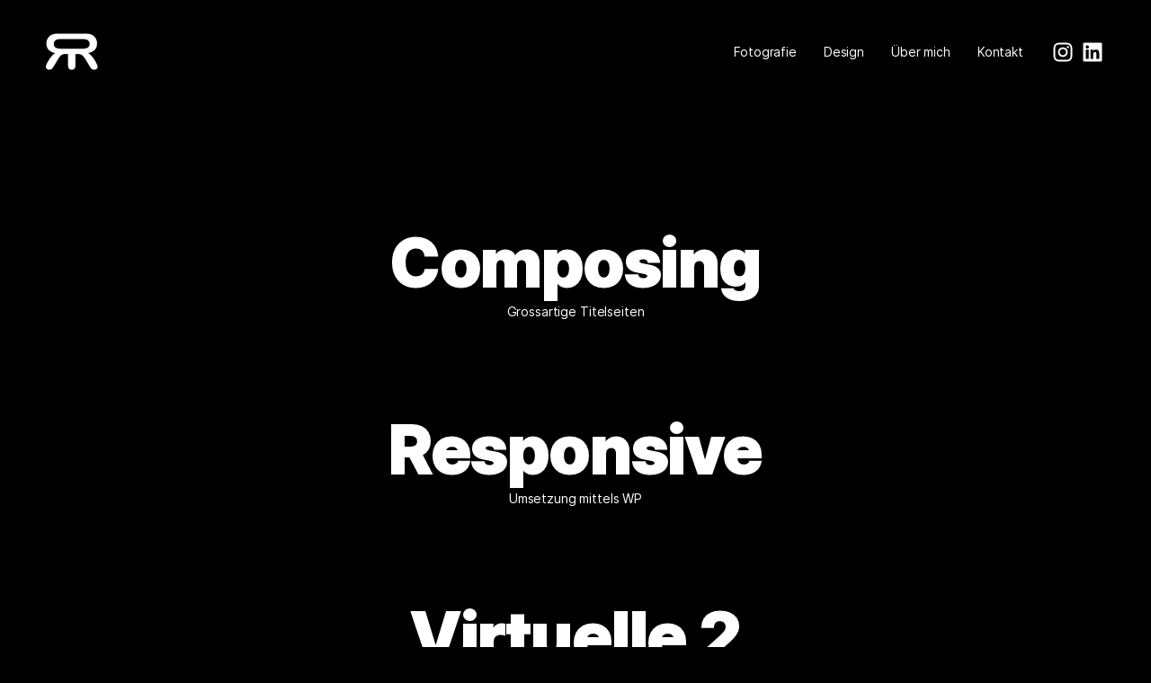

--- FILE ---
content_type: text/html; charset=UTF-8
request_url: https://rotamic.de/work-links/
body_size: 7714
content:
<!doctype html>
<html lang="de" class="is-animating">
<head>
	<meta charset="UTF-8">
	<meta name="viewport" content="width=device-width, initial-scale=1">
	<title>Work &#8211; Links &#8211; Rotamic | Michalak aus Köln &#8211; Fotografie, Grafikdesign, Webdesign und Sounddesign aus Köln by R. T. Michalak</title>
<meta name='robots' content='max-image-preview:large' />
	<style>img:is([sizes="auto" i], [sizes^="auto," i]) { contain-intrinsic-size: 3000px 1500px }</style>
	<link rel="alternate" type="application/rss+xml" title="Rotamic | Michalak aus Köln - Fotografie, Grafikdesign, Webdesign und Sounddesign aus Köln by R. T. Michalak &raquo; Feed" href="https://rotamic.de/feed/" />
<link rel="alternate" type="application/rss+xml" title="Rotamic | Michalak aus Köln - Fotografie, Grafikdesign, Webdesign und Sounddesign aus Köln by R. T. Michalak &raquo; Kommentar-Feed" href="https://rotamic.de/comments/feed/" />
<script>
window._wpemojiSettings = {"baseUrl":"https:\/\/s.w.org\/images\/core\/emoji\/16.0.1\/72x72\/","ext":".png","svgUrl":"https:\/\/s.w.org\/images\/core\/emoji\/16.0.1\/svg\/","svgExt":".svg","source":{"concatemoji":"https:\/\/rotamic.de\/wp-includes\/js\/wp-emoji-release.min.js?ver=6.8.3"}};
/*! This file is auto-generated */
!function(s,n){var o,i,e;function c(e){try{var t={supportTests:e,timestamp:(new Date).valueOf()};sessionStorage.setItem(o,JSON.stringify(t))}catch(e){}}function p(e,t,n){e.clearRect(0,0,e.canvas.width,e.canvas.height),e.fillText(t,0,0);var t=new Uint32Array(e.getImageData(0,0,e.canvas.width,e.canvas.height).data),a=(e.clearRect(0,0,e.canvas.width,e.canvas.height),e.fillText(n,0,0),new Uint32Array(e.getImageData(0,0,e.canvas.width,e.canvas.height).data));return t.every(function(e,t){return e===a[t]})}function u(e,t){e.clearRect(0,0,e.canvas.width,e.canvas.height),e.fillText(t,0,0);for(var n=e.getImageData(16,16,1,1),a=0;a<n.data.length;a++)if(0!==n.data[a])return!1;return!0}function f(e,t,n,a){switch(t){case"flag":return n(e,"\ud83c\udff3\ufe0f\u200d\u26a7\ufe0f","\ud83c\udff3\ufe0f\u200b\u26a7\ufe0f")?!1:!n(e,"\ud83c\udde8\ud83c\uddf6","\ud83c\udde8\u200b\ud83c\uddf6")&&!n(e,"\ud83c\udff4\udb40\udc67\udb40\udc62\udb40\udc65\udb40\udc6e\udb40\udc67\udb40\udc7f","\ud83c\udff4\u200b\udb40\udc67\u200b\udb40\udc62\u200b\udb40\udc65\u200b\udb40\udc6e\u200b\udb40\udc67\u200b\udb40\udc7f");case"emoji":return!a(e,"\ud83e\udedf")}return!1}function g(e,t,n,a){var r="undefined"!=typeof WorkerGlobalScope&&self instanceof WorkerGlobalScope?new OffscreenCanvas(300,150):s.createElement("canvas"),o=r.getContext("2d",{willReadFrequently:!0}),i=(o.textBaseline="top",o.font="600 32px Arial",{});return e.forEach(function(e){i[e]=t(o,e,n,a)}),i}function t(e){var t=s.createElement("script");t.src=e,t.defer=!0,s.head.appendChild(t)}"undefined"!=typeof Promise&&(o="wpEmojiSettingsSupports",i=["flag","emoji"],n.supports={everything:!0,everythingExceptFlag:!0},e=new Promise(function(e){s.addEventListener("DOMContentLoaded",e,{once:!0})}),new Promise(function(t){var n=function(){try{var e=JSON.parse(sessionStorage.getItem(o));if("object"==typeof e&&"number"==typeof e.timestamp&&(new Date).valueOf()<e.timestamp+604800&&"object"==typeof e.supportTests)return e.supportTests}catch(e){}return null}();if(!n){if("undefined"!=typeof Worker&&"undefined"!=typeof OffscreenCanvas&&"undefined"!=typeof URL&&URL.createObjectURL&&"undefined"!=typeof Blob)try{var e="postMessage("+g.toString()+"("+[JSON.stringify(i),f.toString(),p.toString(),u.toString()].join(",")+"));",a=new Blob([e],{type:"text/javascript"}),r=new Worker(URL.createObjectURL(a),{name:"wpTestEmojiSupports"});return void(r.onmessage=function(e){c(n=e.data),r.terminate(),t(n)})}catch(e){}c(n=g(i,f,p,u))}t(n)}).then(function(e){for(var t in e)n.supports[t]=e[t],n.supports.everything=n.supports.everything&&n.supports[t],"flag"!==t&&(n.supports.everythingExceptFlag=n.supports.everythingExceptFlag&&n.supports[t]);n.supports.everythingExceptFlag=n.supports.everythingExceptFlag&&!n.supports.flag,n.DOMReady=!1,n.readyCallback=function(){n.DOMReady=!0}}).then(function(){return e}).then(function(){var e;n.supports.everything||(n.readyCallback(),(e=n.source||{}).concatemoji?t(e.concatemoji):e.wpemoji&&e.twemoji&&(t(e.twemoji),t(e.wpemoji)))}))}((window,document),window._wpemojiSettings);
</script>
<style id='wp-emoji-styles-inline-css'>

	img.wp-smiley, img.emoji {
		display: inline !important;
		border: none !important;
		box-shadow: none !important;
		height: 1em !important;
		width: 1em !important;
		margin: 0 0.07em !important;
		vertical-align: -0.1em !important;
		background: none !important;
		padding: 0 !important;
	}
</style>
<link rel='stylesheet' id='wp-block-library-css' href='https://rotamic.de/wp-includes/css/dist/block-library/style.min.css?ver=6.8.3' media='all' />
<style id='classic-theme-styles-inline-css'>
/*! This file is auto-generated */
.wp-block-button__link{color:#fff;background-color:#32373c;border-radius:9999px;box-shadow:none;text-decoration:none;padding:calc(.667em + 2px) calc(1.333em + 2px);font-size:1.125em}.wp-block-file__button{background:#32373c;color:#fff;text-decoration:none}
</style>
<style id='global-styles-inline-css'>
:root{--wp--preset--aspect-ratio--square: 1;--wp--preset--aspect-ratio--4-3: 4/3;--wp--preset--aspect-ratio--3-4: 3/4;--wp--preset--aspect-ratio--3-2: 3/2;--wp--preset--aspect-ratio--2-3: 2/3;--wp--preset--aspect-ratio--16-9: 16/9;--wp--preset--aspect-ratio--9-16: 9/16;--wp--preset--color--black: #000000;--wp--preset--color--cyan-bluish-gray: #abb8c3;--wp--preset--color--white: #ffffff;--wp--preset--color--pale-pink: #f78da7;--wp--preset--color--vivid-red: #cf2e2e;--wp--preset--color--luminous-vivid-orange: #ff6900;--wp--preset--color--luminous-vivid-amber: #fcb900;--wp--preset--color--light-green-cyan: #7bdcb5;--wp--preset--color--vivid-green-cyan: #00d084;--wp--preset--color--pale-cyan-blue: #8ed1fc;--wp--preset--color--vivid-cyan-blue: #0693e3;--wp--preset--color--vivid-purple: #9b51e0;--wp--preset--gradient--vivid-cyan-blue-to-vivid-purple: linear-gradient(135deg,rgba(6,147,227,1) 0%,rgb(155,81,224) 100%);--wp--preset--gradient--light-green-cyan-to-vivid-green-cyan: linear-gradient(135deg,rgb(122,220,180) 0%,rgb(0,208,130) 100%);--wp--preset--gradient--luminous-vivid-amber-to-luminous-vivid-orange: linear-gradient(135deg,rgba(252,185,0,1) 0%,rgba(255,105,0,1) 100%);--wp--preset--gradient--luminous-vivid-orange-to-vivid-red: linear-gradient(135deg,rgba(255,105,0,1) 0%,rgb(207,46,46) 100%);--wp--preset--gradient--very-light-gray-to-cyan-bluish-gray: linear-gradient(135deg,rgb(238,238,238) 0%,rgb(169,184,195) 100%);--wp--preset--gradient--cool-to-warm-spectrum: linear-gradient(135deg,rgb(74,234,220) 0%,rgb(151,120,209) 20%,rgb(207,42,186) 40%,rgb(238,44,130) 60%,rgb(251,105,98) 80%,rgb(254,248,76) 100%);--wp--preset--gradient--blush-light-purple: linear-gradient(135deg,rgb(255,206,236) 0%,rgb(152,150,240) 100%);--wp--preset--gradient--blush-bordeaux: linear-gradient(135deg,rgb(254,205,165) 0%,rgb(254,45,45) 50%,rgb(107,0,62) 100%);--wp--preset--gradient--luminous-dusk: linear-gradient(135deg,rgb(255,203,112) 0%,rgb(199,81,192) 50%,rgb(65,88,208) 100%);--wp--preset--gradient--pale-ocean: linear-gradient(135deg,rgb(255,245,203) 0%,rgb(182,227,212) 50%,rgb(51,167,181) 100%);--wp--preset--gradient--electric-grass: linear-gradient(135deg,rgb(202,248,128) 0%,rgb(113,206,126) 100%);--wp--preset--gradient--midnight: linear-gradient(135deg,rgb(2,3,129) 0%,rgb(40,116,252) 100%);--wp--preset--font-size--small: 13px;--wp--preset--font-size--medium: 18px;--wp--preset--font-size--large: 24px;--wp--preset--font-size--x-large: 42px;--wp--preset--font-size--normal: 14px;--wp--preset--font-size--huge: 32px;--wp--preset--spacing--20: 0.44rem;--wp--preset--spacing--30: 0.67rem;--wp--preset--spacing--40: 1rem;--wp--preset--spacing--50: 1.5rem;--wp--preset--spacing--60: 2.25rem;--wp--preset--spacing--70: 3.38rem;--wp--preset--spacing--80: 5.06rem;--wp--preset--shadow--natural: 6px 6px 9px rgba(0, 0, 0, 0.2);--wp--preset--shadow--deep: 12px 12px 50px rgba(0, 0, 0, 0.4);--wp--preset--shadow--sharp: 6px 6px 0px rgba(0, 0, 0, 0.2);--wp--preset--shadow--outlined: 6px 6px 0px -3px rgba(255, 255, 255, 1), 6px 6px rgba(0, 0, 0, 1);--wp--preset--shadow--crisp: 6px 6px 0px rgba(0, 0, 0, 1);}:where(.is-layout-flex){gap: 0.5em;}:where(.is-layout-grid){gap: 0.5em;}body .is-layout-flex{display: flex;}.is-layout-flex{flex-wrap: wrap;align-items: center;}.is-layout-flex > :is(*, div){margin: 0;}body .is-layout-grid{display: grid;}.is-layout-grid > :is(*, div){margin: 0;}:where(.wp-block-columns.is-layout-flex){gap: 2em;}:where(.wp-block-columns.is-layout-grid){gap: 2em;}:where(.wp-block-post-template.is-layout-flex){gap: 1.25em;}:where(.wp-block-post-template.is-layout-grid){gap: 1.25em;}.has-black-color{color: var(--wp--preset--color--black) !important;}.has-cyan-bluish-gray-color{color: var(--wp--preset--color--cyan-bluish-gray) !important;}.has-white-color{color: var(--wp--preset--color--white) !important;}.has-pale-pink-color{color: var(--wp--preset--color--pale-pink) !important;}.has-vivid-red-color{color: var(--wp--preset--color--vivid-red) !important;}.has-luminous-vivid-orange-color{color: var(--wp--preset--color--luminous-vivid-orange) !important;}.has-luminous-vivid-amber-color{color: var(--wp--preset--color--luminous-vivid-amber) !important;}.has-light-green-cyan-color{color: var(--wp--preset--color--light-green-cyan) !important;}.has-vivid-green-cyan-color{color: var(--wp--preset--color--vivid-green-cyan) !important;}.has-pale-cyan-blue-color{color: var(--wp--preset--color--pale-cyan-blue) !important;}.has-vivid-cyan-blue-color{color: var(--wp--preset--color--vivid-cyan-blue) !important;}.has-vivid-purple-color{color: var(--wp--preset--color--vivid-purple) !important;}.has-black-background-color{background-color: var(--wp--preset--color--black) !important;}.has-cyan-bluish-gray-background-color{background-color: var(--wp--preset--color--cyan-bluish-gray) !important;}.has-white-background-color{background-color: var(--wp--preset--color--white) !important;}.has-pale-pink-background-color{background-color: var(--wp--preset--color--pale-pink) !important;}.has-vivid-red-background-color{background-color: var(--wp--preset--color--vivid-red) !important;}.has-luminous-vivid-orange-background-color{background-color: var(--wp--preset--color--luminous-vivid-orange) !important;}.has-luminous-vivid-amber-background-color{background-color: var(--wp--preset--color--luminous-vivid-amber) !important;}.has-light-green-cyan-background-color{background-color: var(--wp--preset--color--light-green-cyan) !important;}.has-vivid-green-cyan-background-color{background-color: var(--wp--preset--color--vivid-green-cyan) !important;}.has-pale-cyan-blue-background-color{background-color: var(--wp--preset--color--pale-cyan-blue) !important;}.has-vivid-cyan-blue-background-color{background-color: var(--wp--preset--color--vivid-cyan-blue) !important;}.has-vivid-purple-background-color{background-color: var(--wp--preset--color--vivid-purple) !important;}.has-black-border-color{border-color: var(--wp--preset--color--black) !important;}.has-cyan-bluish-gray-border-color{border-color: var(--wp--preset--color--cyan-bluish-gray) !important;}.has-white-border-color{border-color: var(--wp--preset--color--white) !important;}.has-pale-pink-border-color{border-color: var(--wp--preset--color--pale-pink) !important;}.has-vivid-red-border-color{border-color: var(--wp--preset--color--vivid-red) !important;}.has-luminous-vivid-orange-border-color{border-color: var(--wp--preset--color--luminous-vivid-orange) !important;}.has-luminous-vivid-amber-border-color{border-color: var(--wp--preset--color--luminous-vivid-amber) !important;}.has-light-green-cyan-border-color{border-color: var(--wp--preset--color--light-green-cyan) !important;}.has-vivid-green-cyan-border-color{border-color: var(--wp--preset--color--vivid-green-cyan) !important;}.has-pale-cyan-blue-border-color{border-color: var(--wp--preset--color--pale-cyan-blue) !important;}.has-vivid-cyan-blue-border-color{border-color: var(--wp--preset--color--vivid-cyan-blue) !important;}.has-vivid-purple-border-color{border-color: var(--wp--preset--color--vivid-purple) !important;}.has-vivid-cyan-blue-to-vivid-purple-gradient-background{background: var(--wp--preset--gradient--vivid-cyan-blue-to-vivid-purple) !important;}.has-light-green-cyan-to-vivid-green-cyan-gradient-background{background: var(--wp--preset--gradient--light-green-cyan-to-vivid-green-cyan) !important;}.has-luminous-vivid-amber-to-luminous-vivid-orange-gradient-background{background: var(--wp--preset--gradient--luminous-vivid-amber-to-luminous-vivid-orange) !important;}.has-luminous-vivid-orange-to-vivid-red-gradient-background{background: var(--wp--preset--gradient--luminous-vivid-orange-to-vivid-red) !important;}.has-very-light-gray-to-cyan-bluish-gray-gradient-background{background: var(--wp--preset--gradient--very-light-gray-to-cyan-bluish-gray) !important;}.has-cool-to-warm-spectrum-gradient-background{background: var(--wp--preset--gradient--cool-to-warm-spectrum) !important;}.has-blush-light-purple-gradient-background{background: var(--wp--preset--gradient--blush-light-purple) !important;}.has-blush-bordeaux-gradient-background{background: var(--wp--preset--gradient--blush-bordeaux) !important;}.has-luminous-dusk-gradient-background{background: var(--wp--preset--gradient--luminous-dusk) !important;}.has-pale-ocean-gradient-background{background: var(--wp--preset--gradient--pale-ocean) !important;}.has-electric-grass-gradient-background{background: var(--wp--preset--gradient--electric-grass) !important;}.has-midnight-gradient-background{background: var(--wp--preset--gradient--midnight) !important;}.has-small-font-size{font-size: var(--wp--preset--font-size--small) !important;}.has-medium-font-size{font-size: var(--wp--preset--font-size--medium) !important;}.has-large-font-size{font-size: var(--wp--preset--font-size--large) !important;}.has-x-large-font-size{font-size: var(--wp--preset--font-size--x-large) !important;}
:where(.wp-block-post-template.is-layout-flex){gap: 1.25em;}:where(.wp-block-post-template.is-layout-grid){gap: 1.25em;}
:where(.wp-block-columns.is-layout-flex){gap: 2em;}:where(.wp-block-columns.is-layout-grid){gap: 2em;}
:root :where(.wp-block-pullquote){font-size: 1.5em;line-height: 1.6;}
</style>
<link rel='stylesheet' id='swiper-css' href='https://rotamic.de/wp-content/plugins/themerain-core/assets/css/swiper.min.css?ver=6.8.3' media='all' />
<link rel='stylesheet' id='fancybox-css' href='https://rotamic.de/wp-content/plugins/themerain-core/assets/css/fancybox.min.css?ver=6.8.3' media='all' />
<link rel='stylesheet' id='trc-main-css' href='https://rotamic.de/wp-content/plugins/themerain-core/assets/css/main.css?ver=6.8.3' media='all' />
<link rel='stylesheet' id='themerain-style-css' href='https://rotamic.de/wp-content/themes/scena/assets/css/main.css?ver=6.8.3' media='all' />
<style id='themerain-style-inline-css'>
/* Custom CSS */ :root { --hero-opacity: 100;  } 
</style>
<link rel="https://api.w.org/" href="https://rotamic.de/wp-json/" /><link rel="alternate" title="JSON" type="application/json" href="https://rotamic.de/wp-json/wp/v2/pages/4420" /><link rel="EditURI" type="application/rsd+xml" title="RSD" href="https://rotamic.de/xmlrpc.php?rsd" />
<meta name="generator" content="WordPress 6.8.3" />
<link rel="canonical" href="https://rotamic.de/work-links/" />
<link rel='shortlink' href='https://rotamic.de/?p=4420' />
<link rel="alternate" title="oEmbed (JSON)" type="application/json+oembed" href="https://rotamic.de/wp-json/oembed/1.0/embed?url=https%3A%2F%2Frotamic.de%2Fwork-links%2F" />
<link rel="alternate" title="oEmbed (XML)" type="text/xml+oembed" href="https://rotamic.de/wp-json/oembed/1.0/embed?url=https%3A%2F%2Frotamic.de%2Fwork-links%2F&#038;format=xml" />
<link rel="icon" href="https://rotamic.de/wp-content/uploads/2020/02/favicon.jpg" sizes="32x32" />
<link rel="icon" href="https://rotamic.de/wp-content/uploads/2020/02/favicon.jpg" sizes="192x192" />
<link rel="apple-touch-icon" href="https://rotamic.de/wp-content/uploads/2020/02/favicon.jpg" />
<meta name="msapplication-TileImage" content="https://rotamic.de/wp-content/uploads/2020/02/favicon.jpg" />
		<style id="wp-custom-css">
			
		</style>
		</head>

<body class="wp-singular page-template page-template-templates page-template-template-portfolio page-template-templatestemplate-portfolio-php page page-id-4420 wp-embed-responsive wp-theme-scena swup-enabled scheme-dark no-hero hero-normal portfolio-covers">
	
	<div id="swup" class="site">
		<header class="site-header">
			<div class="site-logo"><a href="https://rotamic.de/" rel="home"><img class="logo-dark" src="https://rotamic.de/wp-content/uploads/2020/03/Rotamic_Logo_darkgrey_header-e1655381881155.png" alt="Rotamic | Michalak aus Köln - Fotografie, Grafikdesign, Webdesign und Sounddesign aus Köln by R. T. Michalak" style="max-width: 60px;"><img class="logo-light" src="https://rotamic.de/wp-content/uploads/2020/03/Rotamic_Logo_white_header-e1655381915298.png" alt="Rotamic | Michalak aus Köln - Fotografie, Grafikdesign, Webdesign und Sounddesign aus Köln by R. T. Michalak" style="max-width: 60px;"></a></div>			<div class="site-menu-wrap"><nav class="site-menu"><ul id="menu-primary" class="menu"><li id="menu-item-4510" class="menu-item menu-item-type-post_type menu-item-object-page menu-item-4510"><a href="https://rotamic.de/fotografie/">Fotografie</a></li>
<li id="menu-item-4518" class="menu-item menu-item-type-post_type menu-item-object-page menu-item-4518"><a href="https://rotamic.de/design/">Design</a></li>
<li id="menu-item-4427" class="menu-item menu-item-type-post_type menu-item-object-page menu-item-4427"><a href="https://rotamic.de/ueber-mich-2/">Über mich</a></li>
<li id="menu-item-4406" class="menu-item menu-item-type-post_type menu-item-object-page menu-item-4406"><a href="https://rotamic.de/kontakt/">Kontakt</a></li>
</ul></nav><div class="site-social"><a href="https://www.instagram.com/foto.sound.design/" target="_blank"><svg class="svg-icon" width="28" height="28" aria-hidden="true" role="img" focusable="false" viewBox="0 0 24 24" version="1.1" xmlns="http://www.w3.org/2000/svg" xmlns:xlink="http://www.w3.org/1999/xlink"><path d="M12,4.622c2.403,0,2.688,0.009,3.637,0.052c0.877,0.04,1.354,0.187,1.671,0.31c0.42,0.163,0.72,0.358,1.035,0.673 c0.315,0.315,0.51,0.615,0.673,1.035c0.123,0.317,0.27,0.794,0.31,1.671c0.043,0.949,0.052,1.234,0.052,3.637 s-0.009,2.688-0.052,3.637c-0.04,0.877-0.187,1.354-0.31,1.671c-0.163,0.42-0.358,0.72-0.673,1.035 c-0.315,0.315-0.615,0.51-1.035,0.673c-0.317,0.123-0.794,0.27-1.671,0.31c-0.949,0.043-1.233,0.052-3.637,0.052 s-2.688-0.009-3.637-0.052c-0.877-0.04-1.354-0.187-1.671-0.31c-0.42-0.163-0.72-0.358-1.035-0.673 c-0.315-0.315-0.51-0.615-0.673-1.035c-0.123-0.317-0.27-0.794-0.31-1.671C4.631,14.688,4.622,14.403,4.622,12 s0.009-2.688,0.052-3.637c0.04-0.877,0.187-1.354,0.31-1.671c0.163-0.42,0.358-0.72,0.673-1.035 c0.315-0.315,0.615-0.51,1.035-0.673c0.317-0.123,0.794-0.27,1.671-0.31C9.312,4.631,9.597,4.622,12,4.622 M12,3 C9.556,3,9.249,3.01,8.289,3.054C7.331,3.098,6.677,3.25,6.105,3.472C5.513,3.702,5.011,4.01,4.511,4.511 c-0.5,0.5-0.808,1.002-1.038,1.594C3.25,6.677,3.098,7.331,3.054,8.289C3.01,9.249,3,9.556,3,12c0,2.444,0.01,2.751,0.054,3.711 c0.044,0.958,0.196,1.612,0.418,2.185c0.23,0.592,0.538,1.094,1.038,1.594c0.5,0.5,1.002,0.808,1.594,1.038 c0.572,0.222,1.227,0.375,2.185,0.418C9.249,20.99,9.556,21,12,21s2.751-0.01,3.711-0.054c0.958-0.044,1.612-0.196,2.185-0.418 c0.592-0.23,1.094-0.538,1.594-1.038c0.5-0.5,0.808-1.002,1.038-1.594c0.222-0.572,0.375-1.227,0.418-2.185 C20.99,14.751,21,14.444,21,12s-0.01-2.751-0.054-3.711c-0.044-0.958-0.196-1.612-0.418-2.185c-0.23-0.592-0.538-1.094-1.038-1.594 c-0.5-0.5-1.002-0.808-1.594-1.038c-0.572-0.222-1.227-0.375-2.185-0.418C14.751,3.01,14.444,3,12,3L12,3z M12,7.378 c-2.552,0-4.622,2.069-4.622,4.622S9.448,16.622,12,16.622s4.622-2.069,4.622-4.622S14.552,7.378,12,7.378z M12,15 c-1.657,0-3-1.343-3-3s1.343-3,3-3s3,1.343,3,3S13.657,15,12,15z M16.804,6.116c-0.596,0-1.08,0.484-1.08,1.08 s0.484,1.08,1.08,1.08c0.596,0,1.08-0.484,1.08-1.08S17.401,6.116,16.804,6.116z"></path></svg></a><a href="https://www.linkedin.com/in/rotamic/" target="_blank"><svg class="svg-icon" width="28" height="28" aria-hidden="true" role="img" focusable="false" viewBox="0 0 24 24" version="1.1" xmlns="http://www.w3.org/2000/svg" xmlns:xlink="http://www.w3.org/1999/xlink"><path d="M19.7,3H4.3C3.582,3,3,3.582,3,4.3v15.4C3,20.418,3.582,21,4.3,21h15.4c0.718,0,1.3-0.582,1.3-1.3V4.3 C21,3.582,20.418,3,19.7,3z M8.339,18.338H5.667v-8.59h2.672V18.338z M7.004,8.574c-0.857,0-1.549-0.694-1.549-1.548 c0-0.855,0.691-1.548,1.549-1.548c0.854,0,1.547,0.694,1.547,1.548C8.551,7.881,7.858,8.574,7.004,8.574z M18.339,18.338h-2.669 v-4.177c0-0.996-0.017-2.278-1.387-2.278c-1.389,0-1.601,1.086-1.601,2.206v4.249h-2.667v-8.59h2.559v1.174h0.037 c0.356-0.675,1.227-1.387,2.526-1.387c2.703,0,3.203,1.779,3.203,4.092V18.338z"></path></svg></a></div></div><div class="menu-toggle"><span></span><span></span></div>		</header>

		
		<main class="site-main">
<div class="area portfolio-area covers">
<div class=" has-secondary-thumbnail post-4443 project type-project status-publish has-post-thumbnail hentry has-content">
	<div class="project-thumbnail">
		<div class="project-thumbnail-inner">
			<img data-src="https://rotamic.de/wp-content/uploads/2019/11/Webdatei_trailer-Beruehrung-MIT-ALLEN-SINNEN_Rob.jpg" class="lazyload" alt="" data-srcset="https://rotamic.de/wp-content/uploads/2019/11/Webdatei_trailer-Beruehrung-MIT-ALLEN-SINNEN_Rob.jpg 1039w, https://rotamic.de/wp-content/uploads/2019/11/Webdatei_trailer-Beruehrung-MIT-ALLEN-SINNEN_Rob-223x300.jpg 223w, https://rotamic.de/wp-content/uploads/2019/11/Webdatei_trailer-Beruehrung-MIT-ALLEN-SINNEN_Rob-764x1030.jpg 764w, https://rotamic.de/wp-content/uploads/2019/11/Webdatei_trailer-Beruehrung-MIT-ALLEN-SINNEN_Rob-768x1035.jpg 768w" /><div class="project-thumbnail-secondary"></div>		</div>
	</div>

	<div class="project-caption">
		<h3><a href="https://rotamic.de/project/composing/"><span>Composing</span></a></h3><p>Grossartige Titelseiten</p>
	</div>
</div>

<div class="post-4745 project type-project status-publish has-post-thumbnail hentry has-content">
	<div class="project-thumbnail">
		<div class="project-thumbnail-inner">
			<img data-src="https://rotamic.de/wp-content/uploads/2020/03/Romic_responsive_Webdesign.png" class="lazyload" alt="Romic responsive Webdesign" data-srcset="https://rotamic.de/wp-content/uploads/2020/03/Romic_responsive_Webdesign.png 1280w, https://rotamic.de/wp-content/uploads/2020/03/Romic_responsive_Webdesign-300x205.png 300w, https://rotamic.de/wp-content/uploads/2020/03/Romic_responsive_Webdesign-1030x702.png 1030w, https://rotamic.de/wp-content/uploads/2020/03/Romic_responsive_Webdesign-768x524.png 768w, https://rotamic.de/wp-content/uploads/2020/03/Romic_responsive_Webdesign-705x481.png 705w" />		</div>
	</div>

	<div class="project-caption">
		<h3><a href="https://rotamic.de/project/responsive/"><span>Responsive</span></a></h3><p>Umsetzung mittels WP</p>
	</div>
</div>

<div class="post-5398 project type-project status-publish has-post-thumbnail hentry has-content">
	<div class="project-thumbnail">
		<div class="project-thumbnail-inner">
			<img data-src="https://rotamic.de/wp-content/uploads/2024/09/RM-Bodyart_Exibition_FullHD_B1_.jpg" class="lazyload" alt="" data-srcset="https://rotamic.de/wp-content/uploads/2024/09/RM-Bodyart_Exibition_FullHD_B1_.jpg 1920w, https://rotamic.de/wp-content/uploads/2024/09/RM-Bodyart_Exibition_FullHD_B1_-300x169.jpg 300w, https://rotamic.de/wp-content/uploads/2024/09/RM-Bodyart_Exibition_FullHD_B1_-1030x579.jpg 1030w, https://rotamic.de/wp-content/uploads/2024/09/RM-Bodyart_Exibition_FullHD_B1_-768x432.jpg 768w, https://rotamic.de/wp-content/uploads/2024/09/RM-Bodyart_Exibition_FullHD_B1_-1536x864.jpg 1536w" />		</div>
	</div>

	<div class="project-caption">
		<h3><a href="https://rotamic.de/project/virtuelle-2/"><span>Virtuelle 2</span></a></h3><p>Selected Bodyart Digital Photoworks</p>
	</div>
</div>

<div class="post-13 project type-project status-publish has-post-thumbnail hentry has-content">
	<div class="project-thumbnail">
		<div class="project-thumbnail-inner">
			<img data-src="https://rotamic.de/wp-content/uploads/2020/04/„STILLE“-by-Robert-Michalak-©2017.jpg" class="lazyload" alt="„STILLE“ by Robert Michalak ©2017" data-srcset="https://rotamic.de/wp-content/uploads/2020/04/„STILLE“-by-Robert-Michalak-©2017.jpg 1920w, https://rotamic.de/wp-content/uploads/2020/04/„STILLE“-by-Robert-Michalak-©2017-300x169.jpg 300w, https://rotamic.de/wp-content/uploads/2020/04/„STILLE“-by-Robert-Michalak-©2017-1030x580.jpg 1030w, https://rotamic.de/wp-content/uploads/2020/04/„STILLE“-by-Robert-Michalak-©2017-768x433.jpg 768w, https://rotamic.de/wp-content/uploads/2020/04/„STILLE“-by-Robert-Michalak-©2017-1536x866.jpg 1536w, https://rotamic.de/wp-content/uploads/2020/04/„STILLE“-by-Robert-Michalak-©2017-1500x845.jpg 1500w, https://rotamic.de/wp-content/uploads/2020/04/„STILLE“-by-Robert-Michalak-©2017-705x397.jpg 705w" />		</div>
	</div>

	<div class="project-caption">
		<h3><a href="https://rotamic.de/project/stille/"><span>Stille</span></a></h3><p>Begegnungen 01</p>
	</div>
</div>

<div class="post-5086 project type-project status-publish has-post-thumbnail hentry has-content">
	<div class="project-thumbnail">
		<div class="project-thumbnail-inner">
			<img data-src="https://rotamic.de/wp-content/uploads/2022/06/RM-LEAFS-Begegnungen2022-14_g.jpg" class="lazyload" alt="" data-srcset="https://rotamic.de/wp-content/uploads/2022/06/RM-LEAFS-Begegnungen2022-14_g.jpg 1500w, https://rotamic.de/wp-content/uploads/2022/06/RM-LEAFS-Begegnungen2022-14_g-300x200.jpg 300w, https://rotamic.de/wp-content/uploads/2022/06/RM-LEAFS-Begegnungen2022-14_g-1030x687.jpg 1030w, https://rotamic.de/wp-content/uploads/2022/06/RM-LEAFS-Begegnungen2022-14_g-768x512.jpg 768w" />		</div>
	</div>

	<div class="project-caption">
		<h3><a href="https://rotamic.de/project/leafs/"><span>Leafs</span></a></h3><p>Begegnungen 02</p>
	</div>
</div>

<div class=" has-secondary-thumbnail post-4438 project type-project status-publish has-post-thumbnail hentry has-content">
	<div class="project-thumbnail">
		<div class="project-thumbnail-inner">
			<img data-src="https://rotamic.de/wp-content/uploads/2022/06/Rob_Thorn-TidesOfTime_EP.jpg" class="lazyload" alt="" data-srcset="https://rotamic.de/wp-content/uploads/2022/06/Rob_Thorn-TidesOfTime_EP.jpg 1920w, https://rotamic.de/wp-content/uploads/2022/06/Rob_Thorn-TidesOfTime_EP-300x213.jpg 300w, https://rotamic.de/wp-content/uploads/2022/06/Rob_Thorn-TidesOfTime_EP-1030x730.jpg 1030w, https://rotamic.de/wp-content/uploads/2022/06/Rob_Thorn-TidesOfTime_EP-768x544.jpg 768w, https://rotamic.de/wp-content/uploads/2022/06/Rob_Thorn-TidesOfTime_EP-1536x1088.jpg 1536w" /><div class="project-thumbnail-secondary"></div>		</div>
	</div>

	<div class="project-caption">
		<h3><a href="https://rotamic.de/project/cover/"><span>Cover</span></a></h3><p>Eine gute Zeit</p>
	</div>
</div>

<div class="post-4437 project type-project status-publish has-post-thumbnail hentry has-content">
	<div class="project-thumbnail">
		<div class="project-thumbnail-inner">
			<img data-src="https://rotamic.de/wp-content/uploads/2020/03/PetCare_Katalog_Inhalt.jpg" class="lazyload" alt="PetCare Katalog Innenteil" data-srcset="https://rotamic.de/wp-content/uploads/2020/03/PetCare_Katalog_Inhalt.jpg 1200w, https://rotamic.de/wp-content/uploads/2020/03/PetCare_Katalog_Inhalt-300x205.jpg 300w, https://rotamic.de/wp-content/uploads/2020/03/PetCare_Katalog_Inhalt-1030x702.jpg 1030w, https://rotamic.de/wp-content/uploads/2020/03/PetCare_Katalog_Inhalt-768x524.jpg 768w, https://rotamic.de/wp-content/uploads/2020/03/PetCare_Katalog_Inhalt-705x481.jpg 705w" />		</div>
	</div>

	<div class="project-caption">
		<h3><a href="https://rotamic.de/project/editorial/"><span>Editorial</span></a></h3><p>Layout und Satz</p>
	</div>
</div>

<div class="post-5129 project type-project status-publish has-post-thumbnail hentry has-content">
	<div class="project-thumbnail">
		<div class="project-thumbnail-inner">
			<img data-src="https://rotamic.de/wp-content/uploads/2022/06/RM-Scheveningen_StrandWeb.jpg" class="lazyload" alt="" data-srcset="https://rotamic.de/wp-content/uploads/2022/06/RM-Scheveningen_StrandWeb.jpg 1400w, https://rotamic.de/wp-content/uploads/2022/06/RM-Scheveningen_StrandWeb-300x200.jpg 300w, https://rotamic.de/wp-content/uploads/2022/06/RM-Scheveningen_StrandWeb-1030x686.jpg 1030w, https://rotamic.de/wp-content/uploads/2022/06/RM-Scheveningen_StrandWeb-768x512.jpg 768w" />		</div>
	</div>

	<div class="project-caption">
		<h3><a href="https://rotamic.de/project/thebeach/"><span>The Beach</span></a></h3><p>Landschaftsfotografie</p>
	</div>
</div>

<div class="post-5113 project type-project status-publish has-post-thumbnail hentry has-content">
	<div class="project-thumbnail">
		<div class="project-thumbnail-inner">
			<img data-src="https://rotamic.de/wp-content/uploads/2022/06/RM-Light_Experience1_HD.jpg" class="lazyload" alt="" data-srcset="https://rotamic.de/wp-content/uploads/2022/06/RM-Light_Experience1_HD.jpg 1600w, https://rotamic.de/wp-content/uploads/2022/06/RM-Light_Experience1_HD-300x200.jpg 300w, https://rotamic.de/wp-content/uploads/2022/06/RM-Light_Experience1_HD-1030x686.jpg 1030w, https://rotamic.de/wp-content/uploads/2022/06/RM-Light_Experience1_HD-768x512.jpg 768w, https://rotamic.de/wp-content/uploads/2022/06/RM-Light_Experience1_HD-1536x1023.jpg 1536w" />		</div>
	</div>

	<div class="project-caption">
		<h3><a href="https://rotamic.de/project/lights/"><span>Lights</span></a></h3><p>Lights Experience</p>
	</div>
</div>

<div class="post-4663 project type-project status-publish has-post-thumbnail hentry has-content">
	<div class="project-thumbnail">
		<div class="project-thumbnail-inner">
			<img data-src="https://rotamic.de/wp-content/uploads/2020/03/Rotamic-VK2.jpg" class="lazyload" alt="Rotamic-VK2" data-srcset="https://rotamic.de/wp-content/uploads/2020/03/Rotamic-VK2.jpg 1200w, https://rotamic.de/wp-content/uploads/2020/03/Rotamic-VK2-300x169.jpg 300w, https://rotamic.de/wp-content/uploads/2020/03/Rotamic-VK2-1030x579.jpg 1030w, https://rotamic.de/wp-content/uploads/2020/03/Rotamic-VK2-768x432.jpg 768w, https://rotamic.de/wp-content/uploads/2020/03/Rotamic-VK2-705x397.jpg 705w" />		</div>
	</div>

	<div class="project-caption">
		<h3><a href="https://rotamic.de/project/corporate/"><span>Corporate</span></a></h3><p>Corporate Design</p>
	</div>
</div>

<div class="post-4436 project type-project status-publish has-post-thumbnail hentry has-content">
	<div class="project-thumbnail">
		<div class="project-thumbnail-inner">
			<img data-src="https://rotamic.de/wp-content/uploads/2020/05/Flyer2_Pixment.jpg" class="lazyload" alt="Flyer2_Pixment" data-srcset="https://rotamic.de/wp-content/uploads/2020/05/Flyer2_Pixment.jpg 1000w, https://rotamic.de/wp-content/uploads/2020/05/Flyer2_Pixment-300x270.jpg 300w, https://rotamic.de/wp-content/uploads/2020/05/Flyer2_Pixment-768x691.jpg 768w, https://rotamic.de/wp-content/uploads/2020/05/Flyer2_Pixment-705x635.jpg 705w" />		</div>
	</div>

	<div class="project-caption">
		<h3><a href="https://rotamic.de/project/anzeigen/"><span>Anzeigen</span></a></h3><p>Anzeigen, Flyer, Plakate etc.</p>
	</div>
</div>

<div class="post-5157 project type-project status-publish has-post-thumbnail hentry has-content">
	<div class="project-thumbnail">
		<div class="project-thumbnail-inner">
			<img data-src="https://rotamic.de/wp-content/uploads/2022/06/Stud-Wohnhaus_Bild3.jpg" class="lazyload" alt="" data-srcset="https://rotamic.de/wp-content/uploads/2022/06/Stud-Wohnhaus_Bild3.jpg 1920w, https://rotamic.de/wp-content/uploads/2022/06/Stud-Wohnhaus_Bild3-300x169.jpg 300w, https://rotamic.de/wp-content/uploads/2022/06/Stud-Wohnhaus_Bild3-1030x579.jpg 1030w, https://rotamic.de/wp-content/uploads/2022/06/Stud-Wohnhaus_Bild3-768x432.jpg 768w, https://rotamic.de/wp-content/uploads/2022/06/Stud-Wohnhaus_Bild3-1536x864.jpg 1536w" />		</div>
	</div>

	<div class="project-caption">
		<h3><a href="https://rotamic.de/project/apartments/"><span>Apartments</span></a></h3><p>Projektbilder für ProTrend Modernisierung</p>
	</div>
</div>

<div class="post-4441 project type-project status-publish has-post-thumbnail hentry has-content">
	<div class="project-thumbnail">
		<div class="project-thumbnail-inner">
			<img data-src="https://rotamic.de/wp-content/uploads/2022/06/RMTulpeGelb-1.jpg" class="lazyload" alt="" data-srcset="https://rotamic.de/wp-content/uploads/2022/06/RMTulpeGelb-1.jpg 900w, https://rotamic.de/wp-content/uploads/2022/06/RMTulpeGelb-1-300x300.jpg 300w, https://rotamic.de/wp-content/uploads/2022/06/RMTulpeGelb-1-80x80.jpg 80w, https://rotamic.de/wp-content/uploads/2022/06/RMTulpeGelb-1-768x768.jpg 768w" />		</div>
	</div>

	<div class="project-caption">
		<h3><a href="https://rotamic.de/project/makro/"><span>Makro 01</span></a></h3><p>Wunder der Natur &#8211; Blumen</p>
	</div>
</div>

<div class="post-4783 project type-project status-publish has-post-thumbnail hentry has-content">
	<div class="project-thumbnail">
		<div class="project-thumbnail-inner">
			<img data-src="https://rotamic.de/wp-content/uploads/2022/06/RM-Biedronka.jpg" class="lazyload" alt="" data-srcset="https://rotamic.de/wp-content/uploads/2022/06/RM-Biedronka.jpg 900w, https://rotamic.de/wp-content/uploads/2022/06/RM-Biedronka-300x300.jpg 300w, https://rotamic.de/wp-content/uploads/2022/06/RM-Biedronka-80x80.jpg 80w, https://rotamic.de/wp-content/uploads/2022/06/RM-Biedronka-768x768.jpg 768w" />		</div>
	</div>

	<div class="project-caption">
		<h3><a href="https://rotamic.de/project/makro-02/"><span>Makro 02</span></a></h3><p>Wunder der Natur &#8211; Insekten</p>
	</div>
</div>

<div class="post-4661 project type-project status-publish has-post-thumbnail hentry has-content">
	<div class="project-thumbnail">
		<div class="project-thumbnail-inner">
			<img data-src="https://rotamic.de/wp-content/uploads/2021/04/RM-GC_Exibition_FullHD_B25.jpg" class="lazyload" alt="" data-srcset="https://rotamic.de/wp-content/uploads/2021/04/RM-GC_Exibition_FullHD_B25.jpg 1920w, https://rotamic.de/wp-content/uploads/2021/04/RM-GC_Exibition_FullHD_B25-300x169.jpg 300w, https://rotamic.de/wp-content/uploads/2021/04/RM-GC_Exibition_FullHD_B25-1030x579.jpg 1030w, https://rotamic.de/wp-content/uploads/2021/04/RM-GC_Exibition_FullHD_B25-768x432.jpg 768w, https://rotamic.de/wp-content/uploads/2021/04/RM-GC_Exibition_FullHD_B25-1536x864.jpg 1536w, https://rotamic.de/wp-content/uploads/2021/04/RM-GC_Exibition_FullHD_B25-1500x844.jpg 1500w, https://rotamic.de/wp-content/uploads/2021/04/RM-GC_Exibition_FullHD_B25-705x397.jpg 705w" />		</div>
	</div>

	<div class="project-caption">
		<h3><a href="https://rotamic.de/project/virtuelle/"><span>Virtuelle</span></a></h3><p>Geisterwesen</p>
	</div>
</div>

<div class="post-5010 project type-project status-publish has-post-thumbnail hentry has-content">
	<div class="project-thumbnail">
		<div class="project-thumbnail-inner">
			<img data-src="https://rotamic.de/wp-content/uploads/2020/02/SILVAART_Showroom.jpg" class="lazyload" alt="SILVAART Furniture Showroom" data-srcset="https://rotamic.de/wp-content/uploads/2020/02/SILVAART_Showroom.jpg 1106w, https://rotamic.de/wp-content/uploads/2020/02/SILVAART_Showroom-300x193.jpg 300w, https://rotamic.de/wp-content/uploads/2020/02/SILVAART_Showroom-1030x661.jpg 1030w, https://rotamic.de/wp-content/uploads/2020/02/SILVAART_Showroom-768x493.jpg 768w, https://rotamic.de/wp-content/uploads/2020/02/SILVAART_Showroom-705x453.jpg 705w" />		</div>
	</div>

	<div class="project-caption">
		<h3><a href="https://rotamic.de/project/silvaart/"><span>Silvaart</span></a></h3><p>Produktfotografie | AD</p>
	</div>
</div>

<div class="post-5056 project type-project status-publish has-post-thumbnail hentry has-content">
	<div class="project-thumbnail">
		<div class="project-thumbnail-inner">
			<img data-src="https://rotamic.de/wp-content/uploads/2022/06/GAD21_OrangeBlueWall2.jpg" class="lazyload" alt="" data-srcset="https://rotamic.de/wp-content/uploads/2022/06/GAD21_OrangeBlueWall2.jpg 1920w, https://rotamic.de/wp-content/uploads/2022/06/GAD21_OrangeBlueWall2-300x265.jpg 300w, https://rotamic.de/wp-content/uploads/2022/06/GAD21_OrangeBlueWall2-1030x910.jpg 1030w, https://rotamic.de/wp-content/uploads/2022/06/GAD21_OrangeBlueWall2-768x678.jpg 768w, https://rotamic.de/wp-content/uploads/2022/06/GAD21_OrangeBlueWall2-1536x1357.jpg 1536w" />		</div>
	</div>

	<div class="project-caption">
		<h3><a href="https://rotamic.de/project/gad21/"><span>GAD21</span></a></h3><p>Projekt: GAD21</p>
	</div>
</div>

<div class="post-5183 project type-project status-publish has-post-thumbnail hentry has-content">
	<div class="project-thumbnail">
		<div class="project-thumbnail-inner">
			<img data-src="https://rotamic.de/wp-content/uploads/2022/07/RTM-TIMELESS-Begegnungen_2009.jpg" class="lazyload" alt="" data-srcset="https://rotamic.de/wp-content/uploads/2022/07/RTM-TIMELESS-Begegnungen_2009.jpg 1501w, https://rotamic.de/wp-content/uploads/2022/07/RTM-TIMELESS-Begegnungen_2009-300x200.jpg 300w, https://rotamic.de/wp-content/uploads/2022/07/RTM-TIMELESS-Begegnungen_2009-1030x686.jpg 1030w, https://rotamic.de/wp-content/uploads/2022/07/RTM-TIMELESS-Begegnungen_2009-768x512.jpg 768w" />		</div>
	</div>

	<div class="project-caption">
		<h3><a href="https://rotamic.de/project/timeless/"><span>Timeless</span></a></h3><p>Begegnungen 03</p>
	</div>
</div>
</div>		</main>

		
<footer class="site-footer">
	<div class="footer-column">
		<p>© 2025 <a> Rotamic</a> - <a>Multimediale Gestaltung</a></p>
	</div>

	<div class="footer-column">
		<p><a href="https://rotamic.de/impressum">Impressum</a> | <a href="https://rotamic.de/datenschutz">Datenschutz</a> | <a href="https://rotamic.de/haftungsausschluss"> Haftungsausschluss </a></p>
	</div>
</footer>
	</div>

	<div class="preloader transition-slide"></div>

	<script type="speculationrules">
{"prefetch":[{"source":"document","where":{"and":[{"href_matches":"\/*"},{"not":{"href_matches":["\/wp-*.php","\/wp-admin\/*","\/wp-content\/uploads\/*","\/wp-content\/*","\/wp-content\/plugins\/*","\/wp-content\/themes\/scena\/*","\/*\\?(.+)"]}},{"not":{"selector_matches":"a[rel~=\"nofollow\"]"}},{"not":{"selector_matches":".no-prefetch, .no-prefetch a"}}]},"eagerness":"conservative"}]}
</script>
<script src="https://rotamic.de/wp-content/plugins/themerain-core/assets/js/swiper.min.js" id="swiper-js"></script>
<script src="https://rotamic.de/wp-content/plugins/themerain-core/assets/js/fancybox.min.js" id="fancybox-js"></script>
<script src="https://rotamic.de/wp-content/plugins/themerain-core/assets/js/main.js" id="trc-main-js"></script>
<script src="https://rotamic.de/wp-includes/js/comment-reply.min.js?ver=6.8.3" id="comment-reply-js" async data-wp-strategy="async"></script>
<script src="https://rotamic.de/wp-content/themes/scena/assets/js/gsap.min.js" id="gsap-js"></script>
<script src="https://rotamic.de/wp-content/themes/scena/assets/js/scrolltrigger.min.js" id="scroll-trigger-js"></script>
<script src="https://rotamic.de/wp-content/themes/scena/assets/js/lazysizes.min.js" id="lazysizes-js"></script>
<script src="https://rotamic.de/wp-content/themes/scena/assets/js/ls.unveilhooks.min.js" id="ls-unveilhooks-js"></script>
<script src="https://rotamic.de/wp-content/themes/scena/assets/js/swup.min.js?ver=4.7.0" id="swup-js"></script>
<script src="https://rotamic.de/wp-content/themes/scena/assets/js/SwupHeadPlugin.min.js?ver=2.2.1" id="swup-head-plugin-js"></script>
<script id="themerain-functions-js-extra">
var themerain = {"ajaxurl":"https:\/\/rotamic.de\/wp-admin\/admin-ajax.php","nonce":"25a85ac05b"};
</script>
<script src="https://rotamic.de/wp-content/themes/scena/assets/js/functions.js" id="themerain-functions-js"></script>
</body>
</html>
